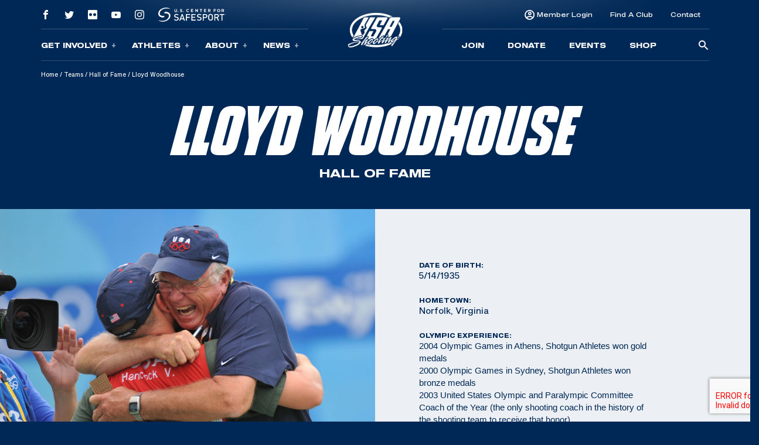

--- FILE ---
content_type: text/html; charset=UTF-8
request_url: https://ww.usashooting.com/athlete/lloyd-woodhouse/
body_size: 12806
content:
<!doctype html>
<html lang="en-US">
<head>
	<meta charset="UTF-8" />
	<meta name="viewport" content="width=device-width, initial-scale=1" />
	<link rel="profile" href="https://gmpg.org/xfn/11" />

	<!-- Meta/OG Tags -->
    <meta property="og:url" content="https://ww.usashooting.com/athlete/lloyd-woodhouse/">
    <meta property="og:type" content="article">

	
	<!-- Fonts -->
	<link href="https://fonts.googleapis.com/css2?family=Barlow:ital,wght@0,400;0,500;0,700;1,400;1,500;1,700&display=swap" rel="stylesheet">

	<!-- Modernizr -->
    <script src="https://cdnjs.cloudflare.com/ajax/libs/modernizr/2.8.3/modernizr.min.js"></script>

    <!-- Google Tag Manager -->
	<script>(function(w,d,s,l,i){w[l]=w[l]||[];w[l].push({'gtm.start':
	new Date().getTime(),event:'gtm.js'});var f=d.getElementsByTagName(s)[0],
	j=d.createElement(s),dl=l!='dataLayer'?'&l='+l:'';j.async=true;j.src=
	'https://www.googletagmanager.com/gtm.js?id='+i+dl;f.parentNode.insertBefore(j,f);
	})(window,document,'script','dataLayer','GTM-NW7MLJR');</script>
	<!-- End Google Tag Manager -->

	<!-- WP Head -->
	<meta name='robots' content='index, follow, max-image-preview:large, max-snippet:-1, max-video-preview:-1' />
	<style>img:is([sizes="auto" i], [sizes^="auto," i]) { contain-intrinsic-size: 3000px 1500px }</style>
	
	<!-- This site is optimized with the Yoast SEO plugin v26.6 - https://yoast.com/wordpress/plugins/seo/ -->
	<title>Lloyd Woodhouse | USA Shooting</title>
	<meta name="description" content="Lloyd Woodhouse was a shotgun coach and is a member of the USA Shooting hall of fame." />
	<link rel="canonical" href="https://feeds.usashooting.org/athlete/lloyd-woodhouse/" />
	<meta property="og:locale" content="en_US" />
	<meta property="og:type" content="article" />
	<meta property="og:title" content="Lloyd Woodhouse | USA Shooting" />
	<meta property="og:description" content="Lloyd Woodhouse was a shotgun coach and is a member of the USA Shooting hall of fame." />
	<meta property="og:url" content="https://feeds.usashooting.org/athlete/lloyd-woodhouse/" />
	<meta property="og:site_name" content="USA Shooting" />
	<meta property="article:publisher" content="https://www.facebook.com/usashooting" />
	<meta property="article:modified_time" content="2022-04-04T20:11:53+00:00" />
	<meta property="og:image" content="https://ww.usashooting.com/app/uploads/2024/10/transparent.png" />
	<meta property="og:image:width" content="767" />
	<meta property="og:image:height" content="508" />
	<meta property="og:image:type" content="image/png" />
	<meta name="twitter:card" content="summary_large_image" />
	<meta name="twitter:site" content="@usashooting" />
	<script type="application/ld+json" class="yoast-schema-graph">{"@context":"https://schema.org","@graph":[{"@type":"WebPage","@id":"https://feeds.usashooting.org/athlete/lloyd-woodhouse/","url":"https://feeds.usashooting.org/athlete/lloyd-woodhouse/","name":"Lloyd Woodhouse | USA Shooting","isPartOf":{"@id":"https://mmembers.usashooting.org/#website"},"datePublished":"2022-03-01T04:35:44+00:00","dateModified":"2022-04-04T20:11:53+00:00","description":"Lloyd Woodhouse was a shotgun coach and is a member of the USA Shooting hall of fame.","breadcrumb":{"@id":"https://feeds.usashooting.org/athlete/lloyd-woodhouse/#breadcrumb"},"inLanguage":"en-US","potentialAction":[{"@type":"ReadAction","target":["https://feeds.usashooting.org/athlete/lloyd-woodhouse/"]}]},{"@type":"WebSite","@id":"https://mmembers.usashooting.org/#website","url":"https://mmembers.usashooting.org/","name":"USA Shooting","description":"USA Shooting Team","publisher":{"@id":"https://mmembers.usashooting.org/#organization"},"potentialAction":[{"@type":"SearchAction","target":{"@type":"EntryPoint","urlTemplate":"https://mmembers.usashooting.org/?s={search_term_string}"},"query-input":{"@type":"PropertyValueSpecification","valueRequired":true,"valueName":"search_term_string"}}],"inLanguage":"en-US"},{"@type":"Organization","@id":"https://mmembers.usashooting.org/#organization","name":"USA Shooting","url":"https://mmembers.usashooting.org/","logo":{"@type":"ImageObject","inLanguage":"en-US","@id":"https://mmembers.usashooting.org/#/schema/logo/image/","url":"https://totallympics.usashooting.org/app/uploads/2024/10/transparent.png","contentUrl":"https://totallympics.usashooting.org/app/uploads/2024/10/transparent.png","width":767,"height":508,"caption":"USA Shooting"},"image":{"@id":"https://mmembers.usashooting.org/#/schema/logo/image/"},"sameAs":["https://www.facebook.com/usashooting","https://x.com/usashooting","https://instagram.com/usashooting","https://www.youtube.com/usashootingteam"]}]}</script>
	<!-- / Yoast SEO plugin. -->


<link rel='dns-prefetch' href='//ww.usashooting.com' />
<link rel="alternate" type="application/rss+xml" title="USA Shooting &raquo; Feed" href="https://ww.usashooting.com/feed/" />
<link rel="alternate" type="application/rss+xml" title="USA Shooting &raquo; Comments Feed" href="https://ww.usashooting.com/comments/feed/" />
<link rel='stylesheet' id='wp-block-library-css' href='https://ww.usashooting.com/wp/wp-includes/css/dist/block-library/style.min.css?ver=6.8.1' media='all' />
<style id='wp-block-library-theme-inline-css'>
.wp-block-audio :where(figcaption){color:#555;font-size:13px;text-align:center}.is-dark-theme .wp-block-audio :where(figcaption){color:#ffffffa6}.wp-block-audio{margin:0 0 1em}.wp-block-code{border:1px solid #ccc;border-radius:4px;font-family:Menlo,Consolas,monaco,monospace;padding:.8em 1em}.wp-block-embed :where(figcaption){color:#555;font-size:13px;text-align:center}.is-dark-theme .wp-block-embed :where(figcaption){color:#ffffffa6}.wp-block-embed{margin:0 0 1em}.blocks-gallery-caption{color:#555;font-size:13px;text-align:center}.is-dark-theme .blocks-gallery-caption{color:#ffffffa6}:root :where(.wp-block-image figcaption){color:#555;font-size:13px;text-align:center}.is-dark-theme :root :where(.wp-block-image figcaption){color:#ffffffa6}.wp-block-image{margin:0 0 1em}.wp-block-pullquote{border-bottom:4px solid;border-top:4px solid;color:currentColor;margin-bottom:1.75em}.wp-block-pullquote cite,.wp-block-pullquote footer,.wp-block-pullquote__citation{color:currentColor;font-size:.8125em;font-style:normal;text-transform:uppercase}.wp-block-quote{border-left:.25em solid;margin:0 0 1.75em;padding-left:1em}.wp-block-quote cite,.wp-block-quote footer{color:currentColor;font-size:.8125em;font-style:normal;position:relative}.wp-block-quote:where(.has-text-align-right){border-left:none;border-right:.25em solid;padding-left:0;padding-right:1em}.wp-block-quote:where(.has-text-align-center){border:none;padding-left:0}.wp-block-quote.is-large,.wp-block-quote.is-style-large,.wp-block-quote:where(.is-style-plain){border:none}.wp-block-search .wp-block-search__label{font-weight:700}.wp-block-search__button{border:1px solid #ccc;padding:.375em .625em}:where(.wp-block-group.has-background){padding:1.25em 2.375em}.wp-block-separator.has-css-opacity{opacity:.4}.wp-block-separator{border:none;border-bottom:2px solid;margin-left:auto;margin-right:auto}.wp-block-separator.has-alpha-channel-opacity{opacity:1}.wp-block-separator:not(.is-style-wide):not(.is-style-dots){width:100px}.wp-block-separator.has-background:not(.is-style-dots){border-bottom:none;height:1px}.wp-block-separator.has-background:not(.is-style-wide):not(.is-style-dots){height:2px}.wp-block-table{margin:0 0 1em}.wp-block-table td,.wp-block-table th{word-break:normal}.wp-block-table :where(figcaption){color:#555;font-size:13px;text-align:center}.is-dark-theme .wp-block-table :where(figcaption){color:#ffffffa6}.wp-block-video :where(figcaption){color:#555;font-size:13px;text-align:center}.is-dark-theme .wp-block-video :where(figcaption){color:#ffffffa6}.wp-block-video{margin:0 0 1em}:root :where(.wp-block-template-part.has-background){margin-bottom:0;margin-top:0;padding:1.25em 2.375em}
</style>
<style id='classic-theme-styles-inline-css'>
/*! This file is auto-generated */
.wp-block-button__link{color:#fff;background-color:#32373c;border-radius:9999px;box-shadow:none;text-decoration:none;padding:calc(.667em + 2px) calc(1.333em + 2px);font-size:1.125em}.wp-block-file__button{background:#32373c;color:#fff;text-decoration:none}
</style>
<style id='safe-svg-svg-icon-style-inline-css'>
.safe-svg-cover{text-align:center}.safe-svg-cover .safe-svg-inside{display:inline-block;max-width:100%}.safe-svg-cover svg{fill:currentColor;height:100%;max-height:100%;max-width:100%;width:100%}

</style>
<link rel='stylesheet' id='wp-components-css' href='https://ww.usashooting.com/wp/wp-includes/css/dist/components/style.min.css?ver=6.8.1' media='all' />
<link rel='stylesheet' id='wp-preferences-css' href='https://ww.usashooting.com/wp/wp-includes/css/dist/preferences/style.min.css?ver=6.8.1' media='all' />
<link rel='stylesheet' id='wp-block-editor-css' href='https://ww.usashooting.com/wp/wp-includes/css/dist/block-editor/style.min.css?ver=6.8.1' media='all' />
<link rel='stylesheet' id='popup-maker-block-library-style-css' href='https://ww.usashooting.com/app/plugins/popup-maker/dist/packages/block-library-style.css?ver=dbea705cfafe089d65f1' media='all' />
<link rel='stylesheet' id='twenty-twenty-one-custom-color-overrides-css' href='https://ww.usashooting.com/app/themes/twentytwentyone/assets/css/custom-color-overrides.css?ver=202305051105' media='all' />
<style id='global-styles-inline-css'>
:root{--wp--preset--aspect-ratio--square: 1;--wp--preset--aspect-ratio--4-3: 4/3;--wp--preset--aspect-ratio--3-4: 3/4;--wp--preset--aspect-ratio--3-2: 3/2;--wp--preset--aspect-ratio--2-3: 2/3;--wp--preset--aspect-ratio--16-9: 16/9;--wp--preset--aspect-ratio--9-16: 9/16;--wp--preset--color--black: #000000;--wp--preset--color--cyan-bluish-gray: #abb8c3;--wp--preset--color--white: #FFFFFF;--wp--preset--color--pale-pink: #f78da7;--wp--preset--color--vivid-red: #cf2e2e;--wp--preset--color--luminous-vivid-orange: #ff6900;--wp--preset--color--luminous-vivid-amber: #fcb900;--wp--preset--color--light-green-cyan: #7bdcb5;--wp--preset--color--vivid-green-cyan: #00d084;--wp--preset--color--pale-cyan-blue: #8ed1fc;--wp--preset--color--vivid-cyan-blue: #0693e3;--wp--preset--color--vivid-purple: #9b51e0;--wp--preset--color--dark-gray: #28303D;--wp--preset--color--gray: #39414D;--wp--preset--color--green: #D1E4DD;--wp--preset--color--blue: #D1DFE4;--wp--preset--color--purple: #D1D1E4;--wp--preset--color--red: #E4D1D1;--wp--preset--color--orange: #E4DAD1;--wp--preset--color--yellow: #EEEADD;--wp--preset--gradient--vivid-cyan-blue-to-vivid-purple: linear-gradient(135deg,rgba(6,147,227,1) 0%,rgb(155,81,224) 100%);--wp--preset--gradient--light-green-cyan-to-vivid-green-cyan: linear-gradient(135deg,rgb(122,220,180) 0%,rgb(0,208,130) 100%);--wp--preset--gradient--luminous-vivid-amber-to-luminous-vivid-orange: linear-gradient(135deg,rgba(252,185,0,1) 0%,rgba(255,105,0,1) 100%);--wp--preset--gradient--luminous-vivid-orange-to-vivid-red: linear-gradient(135deg,rgba(255,105,0,1) 0%,rgb(207,46,46) 100%);--wp--preset--gradient--very-light-gray-to-cyan-bluish-gray: linear-gradient(135deg,rgb(238,238,238) 0%,rgb(169,184,195) 100%);--wp--preset--gradient--cool-to-warm-spectrum: linear-gradient(135deg,rgb(74,234,220) 0%,rgb(151,120,209) 20%,rgb(207,42,186) 40%,rgb(238,44,130) 60%,rgb(251,105,98) 80%,rgb(254,248,76) 100%);--wp--preset--gradient--blush-light-purple: linear-gradient(135deg,rgb(255,206,236) 0%,rgb(152,150,240) 100%);--wp--preset--gradient--blush-bordeaux: linear-gradient(135deg,rgb(254,205,165) 0%,rgb(254,45,45) 50%,rgb(107,0,62) 100%);--wp--preset--gradient--luminous-dusk: linear-gradient(135deg,rgb(255,203,112) 0%,rgb(199,81,192) 50%,rgb(65,88,208) 100%);--wp--preset--gradient--pale-ocean: linear-gradient(135deg,rgb(255,245,203) 0%,rgb(182,227,212) 50%,rgb(51,167,181) 100%);--wp--preset--gradient--electric-grass: linear-gradient(135deg,rgb(202,248,128) 0%,rgb(113,206,126) 100%);--wp--preset--gradient--midnight: linear-gradient(135deg,rgb(2,3,129) 0%,rgb(40,116,252) 100%);--wp--preset--gradient--purple-to-yellow: linear-gradient(160deg, #D1D1E4 0%, #EEEADD 100%);--wp--preset--gradient--yellow-to-purple: linear-gradient(160deg, #EEEADD 0%, #D1D1E4 100%);--wp--preset--gradient--green-to-yellow: linear-gradient(160deg, #D1E4DD 0%, #EEEADD 100%);--wp--preset--gradient--yellow-to-green: linear-gradient(160deg, #EEEADD 0%, #D1E4DD 100%);--wp--preset--gradient--red-to-yellow: linear-gradient(160deg, #E4D1D1 0%, #EEEADD 100%);--wp--preset--gradient--yellow-to-red: linear-gradient(160deg, #EEEADD 0%, #E4D1D1 100%);--wp--preset--gradient--purple-to-red: linear-gradient(160deg, #D1D1E4 0%, #E4D1D1 100%);--wp--preset--gradient--red-to-purple: linear-gradient(160deg, #E4D1D1 0%, #D1D1E4 100%);--wp--preset--font-size--small: 18px;--wp--preset--font-size--medium: 20px;--wp--preset--font-size--large: 24px;--wp--preset--font-size--x-large: 42px;--wp--preset--font-size--extra-small: 16px;--wp--preset--font-size--normal: 20px;--wp--preset--font-size--extra-large: 40px;--wp--preset--font-size--huge: 96px;--wp--preset--font-size--gigantic: 144px;--wp--preset--spacing--20: 0.44rem;--wp--preset--spacing--30: 0.67rem;--wp--preset--spacing--40: 1rem;--wp--preset--spacing--50: 1.5rem;--wp--preset--spacing--60: 2.25rem;--wp--preset--spacing--70: 3.38rem;--wp--preset--spacing--80: 5.06rem;--wp--preset--shadow--natural: 6px 6px 9px rgba(0, 0, 0, 0.2);--wp--preset--shadow--deep: 12px 12px 50px rgba(0, 0, 0, 0.4);--wp--preset--shadow--sharp: 6px 6px 0px rgba(0, 0, 0, 0.2);--wp--preset--shadow--outlined: 6px 6px 0px -3px rgba(255, 255, 255, 1), 6px 6px rgba(0, 0, 0, 1);--wp--preset--shadow--crisp: 6px 6px 0px rgba(0, 0, 0, 1);}:where(.is-layout-flex){gap: 0.5em;}:where(.is-layout-grid){gap: 0.5em;}body .is-layout-flex{display: flex;}.is-layout-flex{flex-wrap: wrap;align-items: center;}.is-layout-flex > :is(*, div){margin: 0;}body .is-layout-grid{display: grid;}.is-layout-grid > :is(*, div){margin: 0;}:where(.wp-block-columns.is-layout-flex){gap: 2em;}:where(.wp-block-columns.is-layout-grid){gap: 2em;}:where(.wp-block-post-template.is-layout-flex){gap: 1.25em;}:where(.wp-block-post-template.is-layout-grid){gap: 1.25em;}.has-black-color{color: var(--wp--preset--color--black) !important;}.has-cyan-bluish-gray-color{color: var(--wp--preset--color--cyan-bluish-gray) !important;}.has-white-color{color: var(--wp--preset--color--white) !important;}.has-pale-pink-color{color: var(--wp--preset--color--pale-pink) !important;}.has-vivid-red-color{color: var(--wp--preset--color--vivid-red) !important;}.has-luminous-vivid-orange-color{color: var(--wp--preset--color--luminous-vivid-orange) !important;}.has-luminous-vivid-amber-color{color: var(--wp--preset--color--luminous-vivid-amber) !important;}.has-light-green-cyan-color{color: var(--wp--preset--color--light-green-cyan) !important;}.has-vivid-green-cyan-color{color: var(--wp--preset--color--vivid-green-cyan) !important;}.has-pale-cyan-blue-color{color: var(--wp--preset--color--pale-cyan-blue) !important;}.has-vivid-cyan-blue-color{color: var(--wp--preset--color--vivid-cyan-blue) !important;}.has-vivid-purple-color{color: var(--wp--preset--color--vivid-purple) !important;}.has-black-background-color{background-color: var(--wp--preset--color--black) !important;}.has-cyan-bluish-gray-background-color{background-color: var(--wp--preset--color--cyan-bluish-gray) !important;}.has-white-background-color{background-color: var(--wp--preset--color--white) !important;}.has-pale-pink-background-color{background-color: var(--wp--preset--color--pale-pink) !important;}.has-vivid-red-background-color{background-color: var(--wp--preset--color--vivid-red) !important;}.has-luminous-vivid-orange-background-color{background-color: var(--wp--preset--color--luminous-vivid-orange) !important;}.has-luminous-vivid-amber-background-color{background-color: var(--wp--preset--color--luminous-vivid-amber) !important;}.has-light-green-cyan-background-color{background-color: var(--wp--preset--color--light-green-cyan) !important;}.has-vivid-green-cyan-background-color{background-color: var(--wp--preset--color--vivid-green-cyan) !important;}.has-pale-cyan-blue-background-color{background-color: var(--wp--preset--color--pale-cyan-blue) !important;}.has-vivid-cyan-blue-background-color{background-color: var(--wp--preset--color--vivid-cyan-blue) !important;}.has-vivid-purple-background-color{background-color: var(--wp--preset--color--vivid-purple) !important;}.has-black-border-color{border-color: var(--wp--preset--color--black) !important;}.has-cyan-bluish-gray-border-color{border-color: var(--wp--preset--color--cyan-bluish-gray) !important;}.has-white-border-color{border-color: var(--wp--preset--color--white) !important;}.has-pale-pink-border-color{border-color: var(--wp--preset--color--pale-pink) !important;}.has-vivid-red-border-color{border-color: var(--wp--preset--color--vivid-red) !important;}.has-luminous-vivid-orange-border-color{border-color: var(--wp--preset--color--luminous-vivid-orange) !important;}.has-luminous-vivid-amber-border-color{border-color: var(--wp--preset--color--luminous-vivid-amber) !important;}.has-light-green-cyan-border-color{border-color: var(--wp--preset--color--light-green-cyan) !important;}.has-vivid-green-cyan-border-color{border-color: var(--wp--preset--color--vivid-green-cyan) !important;}.has-pale-cyan-blue-border-color{border-color: var(--wp--preset--color--pale-cyan-blue) !important;}.has-vivid-cyan-blue-border-color{border-color: var(--wp--preset--color--vivid-cyan-blue) !important;}.has-vivid-purple-border-color{border-color: var(--wp--preset--color--vivid-purple) !important;}.has-vivid-cyan-blue-to-vivid-purple-gradient-background{background: var(--wp--preset--gradient--vivid-cyan-blue-to-vivid-purple) !important;}.has-light-green-cyan-to-vivid-green-cyan-gradient-background{background: var(--wp--preset--gradient--light-green-cyan-to-vivid-green-cyan) !important;}.has-luminous-vivid-amber-to-luminous-vivid-orange-gradient-background{background: var(--wp--preset--gradient--luminous-vivid-amber-to-luminous-vivid-orange) !important;}.has-luminous-vivid-orange-to-vivid-red-gradient-background{background: var(--wp--preset--gradient--luminous-vivid-orange-to-vivid-red) !important;}.has-very-light-gray-to-cyan-bluish-gray-gradient-background{background: var(--wp--preset--gradient--very-light-gray-to-cyan-bluish-gray) !important;}.has-cool-to-warm-spectrum-gradient-background{background: var(--wp--preset--gradient--cool-to-warm-spectrum) !important;}.has-blush-light-purple-gradient-background{background: var(--wp--preset--gradient--blush-light-purple) !important;}.has-blush-bordeaux-gradient-background{background: var(--wp--preset--gradient--blush-bordeaux) !important;}.has-luminous-dusk-gradient-background{background: var(--wp--preset--gradient--luminous-dusk) !important;}.has-pale-ocean-gradient-background{background: var(--wp--preset--gradient--pale-ocean) !important;}.has-electric-grass-gradient-background{background: var(--wp--preset--gradient--electric-grass) !important;}.has-midnight-gradient-background{background: var(--wp--preset--gradient--midnight) !important;}.has-small-font-size{font-size: var(--wp--preset--font-size--small) !important;}.has-medium-font-size{font-size: var(--wp--preset--font-size--medium) !important;}.has-large-font-size{font-size: var(--wp--preset--font-size--large) !important;}.has-x-large-font-size{font-size: var(--wp--preset--font-size--x-large) !important;}
:where(.wp-block-post-template.is-layout-flex){gap: 1.25em;}:where(.wp-block-post-template.is-layout-grid){gap: 1.25em;}
:where(.wp-block-columns.is-layout-flex){gap: 2em;}:where(.wp-block-columns.is-layout-grid){gap: 2em;}
:root :where(.wp-block-pullquote){font-size: 1.5em;line-height: 1.6;}
</style>
<link rel='stylesheet' id='contact-form-7-css' href='https://ww.usashooting.com/app/plugins/contact-form-7/includes/css/styles.css?ver=6.1.4' media='all' />
<link rel='stylesheet' id='dflip-style-css' href='https://ww.usashooting.com/app/plugins/dflip/assets/css/dflip.min.css?ver=2.2.57' media='all' />
<link rel='stylesheet' id='usashooting-vendor-style-css' href='https://ww.usashooting.com/app/themes/usashooting/css/vendor.min.css?ver=202305051105' media='all' />
<link rel='stylesheet' id='usashooting-style-css' href='https://ww.usashooting.com/app/themes/usashooting/style.css?ver=202305051105' media='all' />
<script src="https://ww.usashooting.com/wp/wp-includes/js/jquery/jquery.min.js?ver=3.7.1" id="jquery-core-js"></script>
<script src="https://ww.usashooting.com/wp/wp-includes/js/jquery/jquery-migrate.min.js?ver=3.4.1" id="jquery-migrate-js"></script>
<link rel="https://api.w.org/" href="https://ww.usashooting.com/wp-json/" /><link rel='shortlink' href='https://ww.usashooting.com/?p=1188' />
<link rel="alternate" title="oEmbed (JSON)" type="application/json+oembed" href="https://ww.usashooting.com/wp-json/oembed/1.0/embed?url=https%3A%2F%2Fww.usashooting.com%2Fathlete%2Flloyd-woodhouse%2F" />
<link rel="alternate" title="oEmbed (XML)" type="text/xml+oembed" href="https://ww.usashooting.com/wp-json/oembed/1.0/embed?url=https%3A%2F%2Fww.usashooting.com%2Fathlete%2Flloyd-woodhouse%2F&#038;format=xml" />
<link rel="icon" href="https://ww.usashooting.com/app/uploads/2023/08/cropped-for-articles-32x32.png" sizes="32x32" />
<link rel="icon" href="https://ww.usashooting.com/app/uploads/2023/08/cropped-for-articles-192x192.png" sizes="192x192" />
<link rel="apple-touch-icon" href="https://ww.usashooting.com/app/uploads/2023/08/cropped-for-articles-180x180.png" />
<meta name="msapplication-TileImage" content="https://ww.usashooting.com/app/uploads/2023/08/cropped-for-articles-270x270.png" />
		<style id="wp-custom-css">
			#content-section {padding-bottom:50px;}

@media screen and (max-width:1300px){
	.nra-foundation {display:none;}
}


.sponsor-container-main {padding:70px 30px;width:98%;color:#fff;margin:0px auto;line-height:21px;}
.event-sponsor {padding:20px 30px;width:90%;color:#fff;margin:0px auto;line-height:21px;}
.sponsor-images {width: 100%;height: 150px;max-width: 350px;margin: 10px auto;}
.sponsor-images img {width: 100%;max-width: 345px;margin: 0px auto;}
.sponsor-text {padding:20px 30px;width:95%;color:#000;margin:0px auto;line-height:21px;}
.sponsor-logos-container {background:#fff;width:100%;margin:0px auto 40px auto;padding:40px 30px;color:#000;}
.sponsor-logos-container-two {background:#fff;width:100%;margin:50px auto 10px auto;padding:20px 5px;color:#000;}
.event-sponsor-container {margin: 10px auto;}
.sponsor-titles {font-weight:bold;font-family: Blunt-ConIt, sans-serif;font-size:36px;width:100%;margin:0px auto;padding-bottom:20px;text-transform:uppercase;letter-spacing: 2px;}
.sponsor-titles-two {font-weight:bold;font-family: Blunt-ConIt, sans-serif;font-size:56px;width:100%;margin:0px auto;text-transform:uppercase;letter-spacing: 2px;text-align:center;}
.sponsor-titles-two span {margin: 0px auto;width: 100%;}
.sponsor-logos p {color:#000!important;display: none;}
.sponsor-logos img {width:100%;min-width:150px;max-width:400px;}
.sponsor-logos ul {}
.sponsor-logos li {float:left;width:28%;margin:1%;list-style-type:none;text-align:left;min-height: 200px;}
.sponsor-logos-p li {float:left;width:22%;margin:1%;list-style-type:none;text-align:left;padding: 0px;display:block;height:200px;vertical-align: middle;}
.sponsor-logos-p img {width:100%;min-width:150px;max-width:400px;}
.sponsor-bottom-text {padding:20px 30px;width:90%;color:#000;margin:0px auto;line-height:32px;font-size:18px;}
.one-image {width: 100%;height: auto;margin: 0px auto;}
.one-image img {width: 60%;}

@media screen and (max-width: 800px) {
	.sponsor-container-main {padding:40px 10px;width:95%;}
.sponsor-left {float: none;width: 100%;padding-right: 5px;padding-left: 5px;height: 305px;}
.sponsor-right {float: none;width: 100%;padding-left: 1%; padding-top: 0%; height: 154px; margin-bottom: 55px;}
.sponsor-logos-container-two {background:#fff;color:#000;width: 100%;margin: 44px auto 10px auto;padding: 11px 5px;}
.sponsor-text {padding:20px 6px;}
.sponsor-logos-p li {float:left;width:29%!important;margin: 2px;min-height: 200px;}
.sponsor-logos-p img {width:100%;min-width:116px;}
.sponsor-bottom-text {width:95%;margin-top:-40px;}
.afd img {min-width: 200px!important;}
}
		</style>
		</head>


<body class="wp-singular athlete-template-default single single-athlete postid-1188 wp-embed-responsive wp-theme-twentytwentyone wp-child-theme-usashooting is-light-theme no-js singular">
	<!-- Google Tag Manager (noscript) -->
	<noscript><iframe src="https://www.googletagmanager.com/ns.html?id=GTM-NW7MLJR"
	height="0" width="0" style="display:none;visibility:hidden"></iframe></noscript>
	<!-- End Google Tag Manager (noscript) -->
			<script>
		window.fbAsyncInit = function() {
			FB.init({
				appId            : '1653715734983478',
				autoLogAppEvents : true,
				xfbml            : false,
				version          : 'v12.0'
			});
		};
		</script>
		<script async defer src="https://connect.facebook.net/en_US/sdk.js"></script>
		<!-- End Facebook App -->

	<!-- skip link -->
	<a class="skip-link sr-only" href="#content">Skip To Content</a>

	<header class="header container-fluid dark-blue-background">
	    <!-- Main Navigation -->
	    <nav class="main-nav">
    <div class="nav-mobile outer-container row align-items-center g-0 d-lg-none" id="mobile_nav">
        <div class="overlay">
        </div>
		<div class="col-2 mobile-button">
            <div class='mobile-button-toggle'>
                <span>
                </span>
            </div>
		</div>
        <div class="col-8 logo-container">
							<a href="https://ww.usashooting.com">
					<img class="logo" src="https://ww.usashooting.com/app/themes/usashooting/img/usas-logo1.png" alt="USA SHOOTING" />
					<img class="logo scrolled" src="https://ww.usashooting.com/app/themes/usashooting/img/usas-logo-textonly.svg" alt="USA SHOOTING" />
				</a>
			        </div>
        <div class="col-2 mobile-utility">
                                <a href="https://members.usashooting.org/" target='_blank'>
                        Join                    </a>
                        </div>
    </div>
    <div id="main_nav" class="nav-navigation accordion">
		<div class="overlay d-none d-lg-block">
		</div>
        <div class="navigation-inner row justify-content-end justify-content-md-center align-items-md-center g-0">
            <div class="nav-group group-one col-12 col-lg">
				<div class="nav-group-top d-none d-lg-flex row g-0 align-items-center">
					    							<div class="col-auto">
    								<a class="social-link" href="https://www.facebook.com/usashooting" target="_blank">
    									<span class="social-icon icon-facebook"></span>
    								</a>
    							</div>
    						    							<div class="col-auto">
    								<a class="social-link" href="https://twitter.com/usashooting" target="_blank">
    									<span class="social-icon icon-twitter"></span>
    								</a>
    							</div>
    						    							<div class="col-auto">
    								<a class="social-link" href="https://www.flickr.com/usashooting" target="_blank">
    									<span class="social-icon icon-flickr"></span>
    								</a>
    							</div>
    						    							<div class="col-auto">
    								<a class="social-link" href="https://www.youtube.com/usashootingteam" target="_blank">
    									<span class="social-icon icon-youtube"></span>
    								</a>
    							</div>
    						    							<div class="col-auto">
    								<a class="social-link" href="https://instagram.com/usashooting" target="_blank">
    									<span class="social-icon icon-instagram"></span>
    								</a>
    							</div>
    						                    <div class="col-auto utility-safesport">
                        <a class="safesport" href="https://usashooting.org/about/safesport/" target="_blank">
                            <img src="https://ww.usashooting.com/app/themes/usashooting/img/safesport-logo-v2.svg" alt="" />
                        </a>
                         </div>
                         <div class="col-auto nra-foundation"><img width="125" src="https://ww.usashooting.com/app/themes/usashooting/img/nra-logo.png" alt="NRA Foundation" />
                    </div>
				</div>
                <div class="nav-group-inner row align-items-center g-0">

                    									                                        <div class="nav-items col-12 col-lg-auto accordion-item">
										<button class="nav-item accordion-button collapsed" type="button" id="nav-trigger-1" data-bs-toggle="collapse" data-bs-target="#subnav-1" aria-expanded="false" aria-controls="subnav-1">
										Get Involved<span class="toggle-icon"></span>
										</button>
										<div id="subnav-1" class="subnav-menu accordion-collapse collapse" aria-labelledby="nav-trigger-1" data-bs-parent="#main_nav">
                                            <div class="subnav-inner row g-0">
    											<div class="d-none d-lg-block subnav-label">
                                                    <p>
    												    Get Involved                                                    </p>
    											</div>
    											<ul class="col">
    												    													<li class="subnav-item">
    														<a target="_blank" class="subnav-link" href="https://members.usashooting.org/">
    															Join USAS    														</a>
    													</li>
    												    													<li class="subnav-item">
    														<a  class="subnav-link" href="/get-involved/donate/">
    															Donate    														</a>
    													</li>
    												    													<li class="subnav-item">
    														<a  class="subnav-link" href="/get-involved/events/">
    															Events    														</a>
    													</li>
    												    													<li class="subnav-item">
    														<a  class="subnav-link" href="/get-involved/sponsors/">
    															Sponsors    														</a>
    													</li>
    												    													<li class="subnav-item">
    														<a  class="subnav-link" href="/get-involved/clubs-shooting-centers/">
    															Clubs & Shooting Centers    														</a>
    													</li>
    												    											</ul>
    											    												<div class="image-container d-none d-lg-block col-auto">
    													<div class="image-box" style="background:url('https://ww.usashooting.com/app/uploads/2022/04/get-involved-dropdown.jpg')">
    													</div>
    												</div>
    											                                            </div>
										</div>
                                    </div>
																									                                        <div class="nav-items col-12 col-lg-auto accordion-item">
										<button class="nav-item accordion-button collapsed" type="button" id="nav-trigger-2" data-bs-toggle="collapse" data-bs-target="#subnav-2" aria-expanded="false" aria-controls="subnav-2">
										Athletes<span class="toggle-icon"></span>
										</button>
										<div id="subnav-2" class="subnav-menu accordion-collapse collapse" aria-labelledby="nav-trigger-2" data-bs-parent="#main_nav">
                                            <div class="subnav-inner row g-0">
    											<div class="d-none d-lg-block subnav-label">
                                                    <p>
    												    Athletes                                                    </p>
    											</div>
    											<ul class="col">
    												    													<li class="subnav-item">
    														<a  class="subnav-link" href="/athletes/pistol/">
    															Pistol Athletes    														</a>
    													</li>
    												    													<li class="subnav-item">
    														<a  class="subnav-link" href="/athletes/rifle/">
    															Rifle Athletes    														</a>
    													</li>
    												    													<li class="subnav-item">
    														<a  class="subnav-link" href="/athletes/shotgun/">
    															Shotgun Athletes    														</a>
    													</li>
    												    													<li class="subnav-item">
    														<a  class="subnav-link" href="/athletes/para/">
    															Para Athletes    														</a>
    													</li>
    												    													<li class="subnav-item">
    														<a  class="subnav-link" href="/athletes/olympic-team/">
    															Olympic Team    														</a>
    													</li>
    												    													<li class="subnav-item">
    														<a  class="subnav-link" href="/athletes/paralympic-team/">
    															Paralympic Team    														</a>
    													</li>
    												    											</ul>
    											    												<div class="image-container d-none d-lg-block col-auto">
    													<div class="image-box" style="background:url('https://ww.usashooting.com/app/uploads/2021/12/post-featured-img-01.jpg')">
    													</div>
    												</div>
    											                                            </div>
										</div>
                                    </div>
																									                                        <div class="nav-items col-12 col-lg-auto accordion-item">
										<button class="nav-item accordion-button collapsed" type="button" id="nav-trigger-3" data-bs-toggle="collapse" data-bs-target="#subnav-3" aria-expanded="false" aria-controls="subnav-3">
										About<span class="toggle-icon"></span>
										</button>
										<div id="subnav-3" class="subnav-menu accordion-collapse collapse" aria-labelledby="nav-trigger-3" data-bs-parent="#main_nav">
                                            <div class="subnav-inner row g-0">
    											<div class="d-none d-lg-block subnav-label">
                                                    <p>
    												    About                                                    </p>
    											</div>
    											<ul class="col">
    												    													<li class="subnav-item">
    														<a  class="subnav-link" href="/about/who-we-are/">
    															Who We Are    														</a>
    													</li>
    												    													<li class="subnav-item">
    														<a  class="subnav-link" href="/about/leadership/">
    															Leadership    														</a>
    													</li>
    												    													<li class="subnav-item">
    														<a  class="subnav-link" href="/about/hall-of-fame/">
    															USAS Hall Of Fame    														</a>
    													</li>
    												    													<li class="subnav-item">
    														<a  class="subnav-link" href="/resource-center/">
    															Resources    														</a>
    													</li>
    												    													<li class="subnav-item">
    														<a  class="subnav-link" href="/about/safesport/">
    															Safe Sport    														</a>
    													</li>
    												    													<li class="subnav-item">
    														<a  class="subnav-link" href="/equal-opportunity-statement/">
    															Equal Opportunity Statement    														</a>
    													</li>
    												    													<li class="subnav-item">
    														<a  class="subnav-link" href="/careers/">
    															Careers    														</a>
    													</li>
    												    											</ul>
    											    												<div class="image-container d-none d-lg-block col-auto">
    													<div class="image-box" style="background:url('https://ww.usashooting.com/app/uploads/2021/11/footer-cta-fpo-02-1.jpg')">
    													</div>
    												</div>
    											                                            </div>
										</div>
                                    </div>
																									                                        <div class="nav-items col-12 col-lg-auto accordion-item">
										<button class="nav-item accordion-button collapsed" type="button" id="nav-trigger-4" data-bs-toggle="collapse" data-bs-target="#subnav-4" aria-expanded="false" aria-controls="subnav-4">
										News<span class="toggle-icon"></span>
										</button>
										<div id="subnav-4" class="subnav-menu accordion-collapse collapse" aria-labelledby="nav-trigger-4" data-bs-parent="#main_nav">
                                            <div class="subnav-inner row g-0">
    											<div class="d-none d-lg-block subnav-label">
                                                    <p>
    												    News                                                    </p>
    											</div>
    											<ul class="col">
    												    													<li class="subnav-item">
    														<a  class="subnav-link" href="/news/category/news-and-press/">
    															News and Press    														</a>
    													</li>
    												    													<li class="subnav-item">
    														<a  class="subnav-link" href="/news/results/">
    															Results    														</a>
    													</li>
    												    													<li class="subnav-item">
    														<a  class="subnav-link" href="/news/photos/">
    															Photos    														</a>
    													</li>
    												    													<li class="subnav-item">
    														<a  class="subnav-link" href="https://usashooting.org/publications">
    															Newsletters    														</a>
    													</li>
    												    													<li class="subnav-item">
    														<a  class="subnav-link" href="https://usashooting.org/resource-center/#category-press-release-archives">
    															News Archives    														</a>
    													</li>
    												    											</ul>
    											    												<div class="image-container d-none d-lg-block col-auto">
    													<div class="image-box" style="background:url('https://ww.usashooting.com/app/uploads/2021/12/junior-fpo-scaled.jpg')">
    													</div>
    												</div>
    											                                            </div>
										</div>
                                    </div>
																                </div>
            </div>
            <div class="nav-group logo-container d-none d-lg-flex col-auto">
                                    <a href="https://ww.usashooting.com">
                        <img class="logo" src="https://ww.usashooting.com/app/themes/usashooting/img/usas-logo1.png" alt="USA SHOOTING" />
                        <img class="logo scrolled" src="https://ww.usashooting.com/app/themes/usashooting/img/usas-logo-textonly.svg" alt="USA SHOOTING" />
                    </a>
                            </div>
            <div class="nav-group col-12 col-lg">
				<div class="nav-group-top utility-right d-none d-lg-flex row g-0 align-items-center justify-content-lg-end">
                                            <div class="col-auto">
                            <a target="_blank" class="pre-nav-link row g-0 align-items-center" href="https://members.usashooting.org/member/login">
                                <span class="icon-user"></span> Member Login
                            </a>
                        </div>
                                            <div class="col-auto">
                            <a class="pre-nav-link"  href="/get-involved/clubs-shooting-centers/">
                                Find A Club                            </a>
                        </div>
                                            <div class="col-auto">
                            <a class="pre-nav-link"  href="/contact/">
                                Contact                            </a>
                        </div>
                    
				</div>
                <div class="nav-group-inner row g-0 align-items-center justify-content-lg-end">
														                                    <div class="nav-items col-12 col-lg-auto">
    									<a class="nav-item" target="_blank" href="https://members.usashooting.org/">
    										Join    									</a>
                                    </div>
																								                                    <div class="nav-items col-12 col-lg-auto">
    									<a class="nav-item"  href="/get-involved/donate/">
    										Donate    									</a>
                                    </div>
																								                                    <div class="nav-items col-12 col-lg-auto">
    									<a class="nav-item"  href="/get-involved/events/">
    										Events    									</a>
                                    </div>
																								                                    <div class="nav-items col-12 col-lg-auto">
    									<a class="nav-item" target="_blank" href="https://store.usashooting.org/">
    										Shop    									</a>
                                    </div>
																					<div class="nav-items col-auto d-none d-lg-block search">
							<button class="nav-item" aria-label='search-button'>
								<span class="icon-search"></span>
							</button>
						</div>

                        <div class="search-form-container d-none d-lg-block">
                            <form role="search" method="get" class="search-form" action="https://ww.usashooting.com/">
	<label for="search-form-1" class="screen-reader-text">Search for:</label>
	<input type="search" id="search-form-1" placeholder="Search USA Shooting" class="search-field" value="" name="s">
	<button type="submit" class="search-submit" aria-label="submit"><span class="icon-search"></span></button>
</form>
                        </div>
                </div>
            </div>
            <div class="nav-group mobile-group d-lg-none col-12">
                <div class="nav-group-inner row g-0">
                                        <div class="col-12 nav-items">
                        <a target="_blank" class="nav-item row g-0 align-items-center" href="https://members.usashooting.org/member/login">
                            Member Login
                        </a>
                    </div>
                                            <div class="col-12 nav-items">
                            <a class="nav-item"  href="/get-involved/clubs-shooting-centers/">
                                Find A Club                            </a>
                        </div>
                                            <div class="col-12 nav-items">
                            <a class="nav-item"  href="/contact/">
                                Contact                            </a>
                        </div>
                                    </div>

                <div class="search">
                    <form role="search" method="get" class="search-form" action="https://ww.usashooting.com/">
	<label for="search-form-1" class="screen-reader-text">Search for:</label>
	<input type="search" id="search-form-1" placeholder="Search USA Shooting" class="search-field" value="" name="s">
	<button type="submit" class="search-submit" aria-label="submit"><span class="icon-search"></span></button>
</form>
                </div>

                <div class="social row justify-content-center">
                                                    <div class="col-auto">
                                    <a class="social-link" href="https://www.facebook.com/usashooting" target="_blank">
                                        <span class="social-icon icon-facebook"></span>
                                    </a>
                                </div>
                                                            <div class="col-auto">
                                    <a class="social-link" href="https://twitter.com/usashooting" target="_blank">
                                        <span class="social-icon icon-twitter"></span>
                                    </a>
                                </div>
                                                            <div class="col-auto">
                                    <a class="social-link" href="https://www.flickr.com/usashooting" target="_blank">
                                        <span class="social-icon icon-flickr"></span>
                                    </a>
                                </div>
                                                            <div class="col-auto">
                                    <a class="social-link" href="https://www.youtube.com/usashootingteam" target="_blank">
                                        <span class="social-icon icon-youtube"></span>
                                    </a>
                                </div>
                                                            <div class="col-auto">
                                    <a class="social-link" href="https://instagram.com/usashooting" target="_blank">
                                        <span class="social-icon icon-instagram"></span>
                                    </a>
                                </div>
                                            </div>
            </div>
        </div>
    </div>
</nav>

		<!-- Mobile Navigation -->
		
		<!-- Breadcrumbs -->
		
<div class="breadcrumb-section">
	<div class="breadcrumb-inner">

	<span><span><a href="https://mmembers.usashooting.org/">Home</a></span> / <span><a href="/teams/">Teams</a></span> / <span><a href="https://ww.usashooting.com/about/hall-of-fame/">Hall of Fame</a></span> / <span class="breadcrumb_last" aria-current="page">Lloyd Woodhouse</span></span>	</div>
</div>
	</header>

    <!-- main site container -->
    <main class="container-fluid site-container">

		<!-- Page Hero -->
		<div class="athlete-header dark-blue-background">
	<div class="athlete-header-top container">

		<h1 class="athlete-name">Lloyd Woodhouse</h1>

		<p class="athlete-category">
			Hall of Fame		</p>

	</div>

	<div class="athlete-header-bottom simple-bottom">

		<div class="icons-row row align-items-center justify-content-center">
			
		</div>


		<div class="row g-0 align-items-center bottom-inner light-grey-background">

			<div class="col-12 col-lg-6 hero-image">
				<div class="img-box" style="background:url('https://ww.usashooting.com/app/uploads/2022/03/Lloyd_VincentHancock.jpeg')"></div>
			</div>

			<div class="col-12 col-lg-6 bio-intro">
									<div class="details">
						<p class="detail">
							Date of birth:
						</p>
						<p class="spec">
							5/14/1935						</p>
					</div>
									<div class="details">
						<p class="detail">
							Hometown:
						</p>
						<p class="spec">
							Norfolk, Virginia						</p>
					</div>
									<div class="details">
						<p class="detail">
							Olympic Experience:
						</p>
						<ul class="spec">
															<li>
									2004 Olympic Games in Athens, Shotgun Athletes won gold medals 								</li>
															<li>
									2000 Olympic Games in Sydney, Shotgun Athletes won bronze medals 								</li>
															<li>
									2003 United States Olympic and Paralympic Committee Coach of the Year (the only shooting coach in the history of the shooting team to receive that honor)  								</li>
															<li>
									1996 Olympic Games in Atlanta, Shotgun Athletes won gold, silver, and bronze medals 								</li>
													</ul>
					</div>
							</div>
		</div>
	</div>
</div>

<div class="athlete-bio white-background">
	<div class="bio-container container">
		<div class='bio-inner row g-0'>
							<div class="bio-pane expanding-pane col-12 col-lg">
					<div class="bio-pane-inner has-highlights">
						<h2>Biography:</h2>
						<p class="bio expander">
							Lloyd Woodhouse began shooting at a young age. First hunting with a slingshot and then later a Daisy Red Ryder BB gun with his father and brother.  <br />
<br />
At 17 years old, Woodhouse followed in his family’s military footsteps. First joining the Naval Reserves for three years, and later joining the Airforce. Graduating at the top of his class with honor, Lloyd was selected to become an instructor. It was during this time, while he was traveling base to base where he met and married his wife, Bobbie. <br />
<br />
He began shooting with the Air Force Shooting Team and attended U.S. National Championships in 1971 in Phoenix, Arizona. In 1976 he accepted the head coaching position with the U.S. Air Force Skeet Team and competed in 1976 Mexico’s Benito Juarez Championships. He stayed in San Antonio running the skeet team for nine years and retired from the Air Force in 1985 as a Chief Master Sergeant. <br />
<br />
The next year, Lloyd accepted the position as the Shotgun National Team Coach in Colorado Springs. For the next 23 years, Coach Woodhouse guided the United States Shooting Team to over 428 medals in the shotgun disciplines of trap, double trap and skeet. That includes 127 individual gold medals, 109 individual silver medals, 100 individual bronze medals and countless team medals, both in junior and open events. Coach Lloyd Woodhouse headed up six Olympic teams, six Pan American teams, six World Championship teams, numerous Olympic festivals, Championships of the America’s, countless World Cups and has been instrumental in raising funds so that future shooters can continue their journey in the international shotgun shooting sports. <br />
<br />
In 1992, he created the Junior Olympic (JO) Team, raising the money for that program through private donations. Introducing kids to the international shooting sports has been at the forefront of Coach Wood house’s career and many an Olympian was introduced to the international shotgun sports through that program. <br />
						</p>
						<button id="bio-expander-btn">+ More</button>
					</div>
				</div>
										<div class="comp-pane expanding-pane col-12 col-lg">
					<div class="comp-pane-inner">
						<h2>Competition Highlights:</h2>
						<ul class="highlights expander">
															<li class="highlight">
									2003 Shooting Coach of the Year 								</li>
															<li class="highlight">
									2003 Pan American Games, Shotgun Athletes won six gold, and one silver medals (sweeping the shotgun events to secure the maximum number of 2004 Olympic quota slots and three individual world titles)  								</li>
															<li class="highlight">
									1999 Shooting Coach of the Year 								</li>
															<li class="highlight">
									1996 Shooting Coach of the Year 								</li>
													</ul>
											</div>
				</div>
					</div>
	</div>
</div>
		<div class="related-athletes outer-container">
			<div class="related-inner">
				<div class="headline">
					<h3>
						Related Athletes
					</h3>
				</div>
				<div class="related-row athlete-listing row g-0 justify-content-center">

					
						<a href="https://ww.usashooting.com/athlete/william-mcmillan/" class="athlete col-12 col-sm-6 col-lg-3">

							<div class="athlete-inner white-background">
								<div class="athlete-image">
									<div class="img" style="background:url('https://ww.usashooting.com/app/uploads/2022/03/McMillan.jpg');">
									</div>
								</div>
								<div class="athlete-info">
									<p class="name">
										William McMillan									</p>
									<p class="event">
										Hall of Fame									</p>
								</div>
							</div>

						</a>

					
						<a href="https://ww.usashooting.com/athlete/william-c-pullum/" class="athlete col-12 col-sm-6 col-lg-3">

							<div class="athlete-inner white-background">
								<div class="athlete-image">
									<div class="img" style="background:url('https://ww.usashooting.com/app/uploads/2022/03/LTC-william-pullum-e1651607310747.jpeg');">
									</div>
								</div>
								<div class="athlete-info">
									<p class="name">
										William C. Pullum									</p>
									<p class="event">
										Hall of Fame									</p>
								</div>
							</div>

						</a>

					
						<a href="https://ww.usashooting.com/athlete/walter-walsh/" class="athlete col-12 col-sm-6 col-lg-3">

							<div class="athlete-inner white-background">
								<div class="athlete-image">
									<div class="img" style="background:url('https://ww.usashooting.com/app/uploads/2022/03/walterwalsh-8.jpeg');">
									</div>
								</div>
								<div class="athlete-info">
									<p class="name">
										Walter Walsh									</p>
									<p class="event">
										Hall of Fame									</p>
								</div>
							</div>

						</a>

					
						<a href="https://ww.usashooting.com/athlete/walter-stokes/" class="athlete col-12 col-sm-6 col-lg-3">

							<div class="athlete-inner white-background">
								<div class="athlete-image">
									<div class="img" style="background:url('https://ww.usashooting.com/app/themes/usashooting/img/athlete-listing-backup.jpg');">
									</div>
								</div>
								<div class="athlete-info">
									<p class="name">
										Walter Stokes									</p>
									<p class="event">
										Hall of Fame									</p>
								</div>
							</div>

						</a>

					
				</div>
			</div>
		</div>
	
	</main><!-- /.container-fluid.site-container -->

	<footer class="footer container-fluid">

		<!-- Footer Partner Slider -->
		
		<!-- Footer CTAs -->
		<div class="footer-ctas">
	<div class="footer-ctas-inner row g-0">

		
			<div class="footer-cta outer-container parallax col-12 col-md" style="background-image: url('https://ww.usashooting.com/app/uploads/2022/04/footer-cta-prod.jpg');">
				<div class="overlay">
				</div>
				<div class="cta-inner row g-0 align-content-center justify-content-center align-items-center">
					<div class="col-auto">
													<p>
								Winning is a team effort. Meet the team behind Team USA Shooting.							</p>
													<a class="btn" href="/get-involved/sponsors/" >
								<span class="btn-text">
									USA Shooting Partners								</span>
							</a>
											</div>

				</div>
			</div>

		
			<div class="footer-cta outer-container parallax col-12 col-md" style="background-image: url('https://ww.usashooting.com/app/uploads/2021/11/footer-cta-fpo-02-1.jpg');">
				<div class="overlay">
				</div>
				<div class="cta-inner row g-0 align-content-center justify-content-center align-items-center">
					<div class="col-auto">
													<p>
								Stay up to date on USA Shooting news.							</p>
													<a class="btn" href="https://www.facebook.com/usashooting/" target='_blank'>
								<span class="btn-text">
									Follow us on Facebook								</span>
							</a>
											</div>

				</div>
			</div>

		
	</div>
</div>

		<!-- Footer Socials -->
		<div class="footer-social dark-blue-background outer-container">
	<div class="footer-social-inner container">
		<div class="overlay">
		</div>
		<div class="footer-social-row row align-items-center justify-content-center justify-content-md-start">
			<div class="col-12 col-md">
								<h3>Follow the Team on Social Media</h3>
			</div>
			<div class="col-12 col-md-auto">
				<div class="icons-row row align-items-center justify-content-center justify-content-md-end">
													<div class="col-auto">
									<a class="social-link" href="https://www.facebook.com/usashooting" target="_blank">
										<span class="social-icon icon-facebook"></span>
									</a>
								</div>
															<div class="col-auto">
									<a class="social-link" href="https://twitter.com/usashooting" target="_blank">
										<span class="social-icon icon-twitter"></span>
									</a>
								</div>
															<div class="col-auto">
									<a class="social-link" href="https://www.flickr.com/usashooting" target="_blank">
										<span class="social-icon icon-flickr"></span>
									</a>
								</div>
															<div class="col-auto">
									<a class="social-link" href="https://www.youtube.com/usashootingteam" target="_blank">
										<span class="social-icon icon-youtube"></span>
									</a>
								</div>
															<div class="col-auto">
									<a class="social-link" href="https://instagram.com/usashooting" target="_blank">
										<span class="social-icon icon-instagram"></span>
									</a>
								</div>
											</div>
			</div>
		</div>
	</div>
</div>

		<!-- Footer Nav -->
		<div class="footer-nav outer-container">
	<div class="footer-nav-container container">
		<div class="footer-nav-inner row justify-content-md-between">
			<div class="logo-container col-12 col-md-2 col-lg-auto">
				<div class="logo-container-inner">
											<a href="https://ww.usashooting.com">
							<img class="logo" src="https://ww.usashooting.com/app/themes/usashooting/img/usas-footer-logo1.svg" alt="USA SHOOTING" />
						</a>
									</div>
			</div>
			<div class="nav-items col-12 col-md">
				<div class="nav-items-inner row g-0">
											<div class="nav-column col-12 col-md-6 col-lg">
							<p class="column-header">
								Help							</p>
															<div class="nav-link-container">
									<a class="nav-link" href="/contact/" >
										Contact Us									</a>
								</div>

															<div class="nav-link-container">
									<a class="nav-link" href="/faq/" >
										FAQ									</a>
								</div>

															<div class="nav-link-container">
									<a class="nav-link" href="https://members.usashooting.org/member/login" target='_blank'>
										Member Login									</a>
								</div>

															<div class="nav-link-container">
									<a class="nav-link" href="/about/safesport/" >
										Safesport & MAAPP									</a>
								</div>

															<div class="nav-link-container">
									<a class="nav-link" href="/sitemap/" >
										Sitemap									</a>
								</div>

													</div>
											<div class="nav-column col-12 col-md-6 col-lg">
							<p class="column-header">
								Resources							</p>
															<div class="nav-link-container">
									<a class="nav-link" href="/resource-center/#category-athlete-competitor-resources" >
										Athlete/Competitor 									</a>
								</div>

															<div class="nav-link-container">
									<a class="nav-link" href="/resource-center/#category-policies-procedures" >
										Policies & Procedures									</a>
								</div>

															<div class="nav-link-container">
									<a class="nav-link" href="/resource-center/#category-results-records" >
										Results & Records									</a>
								</div>

															<div class="nav-link-container">
									<a class="nav-link" href="/resource-center/#category-shooting-instruction" >
										Shooting Instruction									</a>
								</div>

													</div>
											<div class="nav-column col-12 col-md-6 col-lg">
							<p class="column-header">
								About							</p>
															<div class="nav-link-container">
									<a class="nav-link" href="/about/who-we-are/" >
										Who We Are									</a>
								</div>

															<div class="nav-link-container">
									<a class="nav-link" href="/athletes/olympic-team/" >
										Olympic Team									</a>
								</div>

															<div class="nav-link-container">
									<a class="nav-link" href="/get-involved/partners/" >
										Partners									</a>
								</div>

															<div class="nav-link-container">
									<a class="nav-link" href="/about/leadership/" >
										Leadership									</a>
								</div>

													</div>
											<div class="nav-column col-12 col-md-6 col-lg">
							<p class="column-header">
								Get Involved							</p>
															<div class="nav-link-container">
									<a class="nav-link" href="https://members.usashooting.org/" target='_blank'>
										Join USAS									</a>
								</div>

															<div class="nav-link-container">
									<a class="nav-link" href="/get-involved/donate/" >
										Donate									</a>
								</div>

															<div class="nav-link-container">
									<a class="nav-link" href="/get-involved/events/" >
										Events									</a>
								</div>

															<div class="nav-link-container">
									<a class="nav-link" href="/get-involved/clubs-shooting-centers/" >
										Clubs & Shooting Centers									</a>
								</div>

															<div class="nav-link-container">
									<a class="nav-link" href="https://store.usashooting.org/ " target='_blank'>
										Shop									</a>
								</div>

													</div>
									</div>
			</div>
			<div class="utility col-12 col-lg-2">
										<div class="utility-block">
																<img src="https://ww.usashooting.com/app/uploads/2021/10/Olympic-Paralympic-Icons-1.png" alt="" />
									<p>
										Member, United States Olympic & Paralympic Committee									</p>
													</div>
											<div class="utility-block">
															<a href=" https://uscenterforsafesport.org/" target='_blank'>
																<img src="https://ww.usashooting.com/app/uploads/2022/12/safesport-logo-v2.svg" alt="" />
									<p>
										Help End Abuse in Sport <span class="icon-chevron-right"></span>									</p>
															</a>
													</div>
								</div>
		</div>

		<div class="details row">
			<div class="col-12 col-lg-9 outer-col">
				<div class="row inner-row">
																		<div class="col-12 col-lg-auto details-col">
								<p>USA Shooting</p>
							</div>
													<div class="col-12 col-lg-auto details-col">
								<p>1 Olympic Plaza</p>
							</div>
													<div class="col-12 col-lg-auto details-col">
								<p>Colorado Springs, CO 80909</p>
							</div>
													<div class="col-12 col-lg-auto details-col">
								<p>(719) 866-4670</p>
							</div>
															</div>
			</div>

						<div class="copyright col-12 col-lg-3">
				<p>&copy; 2026 USA Shooting</p>
			</div>
		</div>
	</div>
</div>

	</footer>

	
	<script type="speculationrules">
{"prefetch":[{"source":"document","where":{"and":[{"href_matches":"\/*"},{"not":{"href_matches":["\/wp\/wp-*.php","\/wp\/wp-admin\/*","\/app\/uploads\/*","\/app\/*","\/app\/plugins\/*","\/app\/themes\/usashooting\/*","\/app\/themes\/twentytwentyone\/*","\/*\\?(.+)"]}},{"not":{"selector_matches":"a[rel~=\"nofollow\"]"}},{"not":{"selector_matches":".no-prefetch, .no-prefetch a"}}]},"eagerness":"conservative"}]}
</script>
<style>/* 7/17/2023 for flipbook page publications afd*/
.page-id-26013 .entry-title {color:#fff!important;font-size:46px;text-align:center;}
.post-26013 .entry-header {margin-bottom:0px;border-bottom:none!important;}
.df-posts>.df-popup-thumb {min-width:175px!important;}
#pubs {}
	.df-popup-thumb .df-book-title {color:#000!important}
	
	.sponsor-container-main {padding:70px 30px;width:90%;color:#fff;margin:0px auto;line-height:21px;}
.sponsor-left {float: left;width: 50%;display: block;height: 350px;padding-right: 40px;}
.sponsor-right {float: left;width: 50%;display: block;height: 350px;background: #fff;padding-left: 10%;padding-top: 9%;}
.event-sponsor {padding:20px 30px;width:90%;color:#fff;margin:0px auto;line-height:21px;}
.sponsor-images {width: 100%;height: 150px;max-width: 400px;margin: 0px auto;}
.sponsor-images img {width: 100%;max-width: 300px;margin: 0px auto;}
.sponsor-text {padding:20px 30px;width:90%;color:#fff;margin:0px auto;line-height:21px;color:#000;}
.border-line {width: 85%;height: 3px;border-top: 1px solid #fff;margin: 0px auto;}
.sponsor-logos-container {background:#fff;width:85%;margin:0px auto 50px auto;padding:40px 30px;color:#000;}

.sponsor-logos-container-two {background:#fff;width:85%;margin:50px auto 10px auto;padding:20px 5px;color:#000;}
.event-sponsor-container {margin: 10px auto;}

.sponsor-titles {font-weight:bold;font-family: Blunt-ConIt, sans-serif;font-size:36px;width:100%;margin:0px auto;padding-bottom:20px;text-transform:uppercase;letter-spacing: 2px;}
.sponsor-titles-two {font-weight:bold;font-family: Blunt-ConIt, sans-serif;font-size:56px;width:100%;margin:0px auto;text-transform:uppercase;letter-spacing: 2px;text-align:center;}
.sponsor-titles-two span {margin: 0px auto;width: 100%;}
.sponsor-logos p {color:#000!important;display: none;}
.sponsor-logos img {width:100%;min-width:150px;max-width:400px;}
.sponsor-logos ul {}
.sponsor-logos li {float:left;width:28%;margin:1%;list-style-type:none;text-align:left;}
.sponsor-logos-p li {float:left;width:22%;margin:1%;list-style-type:none;text-align:left;padding: 0px;}
.sponsor-logos-p img {width:100%;min-width:150px;max-width:400px;}
.sponsor-bottom-text {padding:20px 30px;width:90%;color:#fff;margin:0px auto;line-height:42px;font-size:21px;}

@media screen and (max-width: 800px) {

	.sponsor-container-main {padding:40px 10px;width:95%;}
.sponsor-left {float: none;width: 100%;padding-right: 5px;padding-left: 5px;height: 305px;}
.sponsor-right {float: none;width: 100%;padding-left: 1%; padding-top: 0%; height: 154px; margin-bottom: 55px;}
.sponsor-logos-container-two {background:#fff;color:#000;width: 100%;margin: 44px auto 10px auto;padding: 11px 5px;}
.sponsor-text {padding:20px 6px;}
.sponsor-logos-p li {float:left;width:29%!important;margin: 2px;min-height: 200px;}
.sponsor-logos-p img {width:100%;min-width:116px;}
.sponsor-bottom-text {width:95%;margin-top:-40px;}
	.afd img {min-width: 200px!important;}

}

</style><script>document.body.classList.remove("no-js");</script>	<script>
	if ( -1 !== navigator.userAgent.indexOf( 'MSIE' ) || -1 !== navigator.appVersion.indexOf( 'Trident/' ) ) {
		document.body.classList.add( 'is-IE' );
	}
	</script>
	<script src="https://ww.usashooting.com/wp/wp-includes/js/dist/hooks.min.js?ver=4d63a3d491d11ffd8ac6" id="wp-hooks-js"></script>
<script src="https://ww.usashooting.com/wp/wp-includes/js/dist/i18n.min.js?ver=5e580eb46a90c2b997e6" id="wp-i18n-js"></script>
<script id="wp-i18n-js-after">
wp.i18n.setLocaleData( { 'text direction\u0004ltr': [ 'ltr' ] } );
</script>
<script src="https://ww.usashooting.com/app/plugins/contact-form-7/includes/swv/js/index.js?ver=6.1.4" id="swv-js"></script>
<script id="contact-form-7-js-before">
var wpcf7 = {
    "api": {
        "root": "https:\/\/ww.usashooting.com\/wp-json\/",
        "namespace": "contact-form-7\/v1"
    }
};
</script>
<script src="https://ww.usashooting.com/app/plugins/contact-form-7/includes/js/index.js?ver=6.1.4" id="contact-form-7-js"></script>
<script id="twenty-twenty-one-ie11-polyfills-js-after">
( Element.prototype.matches && Element.prototype.closest && window.NodeList && NodeList.prototype.forEach ) || document.write( '<script src="https://ww.usashooting.com/app/themes/twentytwentyone/assets/js/polyfills.js?ver=202305051105"></scr' + 'ipt>' );
</script>
<script src="https://ww.usashooting.com/app/themes/twentytwentyone/assets/js/responsive-embeds.js?ver=202305051105" id="twenty-twenty-one-responsive-embeds-script-js"></script>
<script src="https://ww.usashooting.com/app/plugins/dflip/assets/js/dflip.min.js?ver=2.2.57" id="dflip-script-js"></script>
<script src="https://ww.usashooting.com/app/themes/usashooting/js/save-wp-jquery.js?ver=202305051105" id="usashooting-save-wp-jquery-js"></script>
<script src="https://ww.usashooting.com/app/themes/usashooting/js/vendor.min.js?ver=202305051105" id="usashooting-vendor-js-js"></script>
<script src="https://ww.usashooting.com/app/themes/usashooting/js/main.min.js?ver=202305051105" id="usashooting-main-js"></script>
<script src="https://www.google.com/recaptcha/api.js?render=6Le74okfAAAAAJJnELPFwQdSYY84AqIS76CsfQPC&amp;ver=3.0" id="google-recaptcha-js"></script>
<script src="https://ww.usashooting.com/wp/wp-includes/js/dist/vendor/wp-polyfill.min.js?ver=3.15.0" id="wp-polyfill-js"></script>
<script id="wpcf7-recaptcha-js-before">
var wpcf7_recaptcha = {
    "sitekey": "6Le74okfAAAAAJJnELPFwQdSYY84AqIS76CsfQPC",
    "actions": {
        "homepage": "homepage",
        "contactform": "contactform"
    }
};
</script>
<script src="https://ww.usashooting.com/app/plugins/contact-form-7/modules/recaptcha/index.js?ver=6.1.4" id="wpcf7-recaptcha-js"></script>
<script data-cfasync="false"> var dFlipLocation = "https://ww.usashooting.com/app/plugins/dflip/assets/"; var dFlipWPGlobal = {"text":{"toggleSound":"Turn on\/off Sound","toggleThumbnails":"Toggle Thumbnails","toggleOutline":"Toggle Outline\/Bookmark","previousPage":"Previous Page","nextPage":"Next Page","toggleFullscreen":"Toggle Fullscreen","zoomIn":"Zoom In","zoomOut":"Zoom Out","toggleHelp":"Toggle Help","singlePageMode":"Single Page Mode","doublePageMode":"Double Page Mode","downloadPDFFile":"Download PDF File","gotoFirstPage":"Goto First Page","gotoLastPage":"Goto Last Page","share":"Share","search":"Search","print":"Print","mailSubject":"I wanted you to see this FlipBook","mailBody":"Check out this site {{url}}","loading":"Loading"},"viewerType":"flipbook","mobileViewerType":"auto","moreControls":"download,pageMode,startPage,endPage,sound","hideControls":"","leftControls":"outline,thumbnail","rightControls":"fullScreen,share,download,more","hideShareControls":"","scrollWheel":"true","backgroundColor":"#fff","backgroundImage":"","height":"auto","paddingTop":"20","paddingBottom":"20","paddingLeft":"20","paddingRight":"20","controlsPosition":"bottom","controlsFloating":true,"direction":"1","duration":"800","soundEnable":"true","showDownloadControl":"true","showSearchControl":"false","showPrintControl":"false","enableAnalytics":"false","webgl":"true","hard":"none","autoEnableOutline":"false","autoEnableThumbnail":"false","pageScale":"fit","maxTextureSize":"1600","rangeChunkSize":"524288","disableRange":false,"zoomRatio":"1.5","flexibility":1,"pageMode":"0","singlePageMode":"0","pageSize":"0","autoPlay":"false","autoPlayDuration":"5000","autoPlayStart":"false","linkTarget":"2","sharePrefix":"flipbook-","pdfVersion":"default","thumbLayout":"book-title-hover","targetWindow":"_popup","buttonClass":"","hasSpiral":false,"spiralColor":"#eee","cover3DType":"none","color3DCover":"#666666","color3DSheets":"#fff","flipbook3DTiltAngleUp":0,"flipbook3DTiltAngleLeft":0,"autoPDFLinktoViewer":false,"sideMenuOverlay":true,"displayLightboxPlayIcon":false,"popupBackGroundColor":"#eee","shelfImage":"","enableAutoLinks":true};</script><style>.df-sheet .df-page:before { opacity: 0.5;}section.linkAnnotation a, a.linkAnnotation, .buttonWidgetAnnotation a, a.customLinkAnnotation, .customHtmlAnnotation, .customVideoAnnotation, a.df-autolink{background-color: #ff0; opacity: 0.2;}
        section.linkAnnotation a:hover, a.linkAnnotation:hover, .buttonWidgetAnnotation a:hover, a.customLinkAnnotation:hover, .customHtmlAnnotation:hover, .customVideoAnnotation:hover, a.df-autolink:hover{background-color: #2196F3; opacity: 0.5;}.df-container.df-transparent.df-fullscreen{background-color: #eee;}  </style>

		<!--
    <script id="php-datalayer-events">
        //document ready
        jQuery(function ($) {
            var phpEvents = ,
                i;

            dataLayer = dataLayer || [];

            for (i = 0; i < phpEvents.length; i++) {
                dataLayer.push(phpEvents[i]);
            }
        });
    </script>
	-->
<!-- added 5/31/2023 afterdarkgrafx.com to remove logo gray area news cache buster cdn bust -->
<style>
@media (min-width: 768px) {
.d-md-block {
    display: none!important;
}
}
</style>
</body>
</html>
